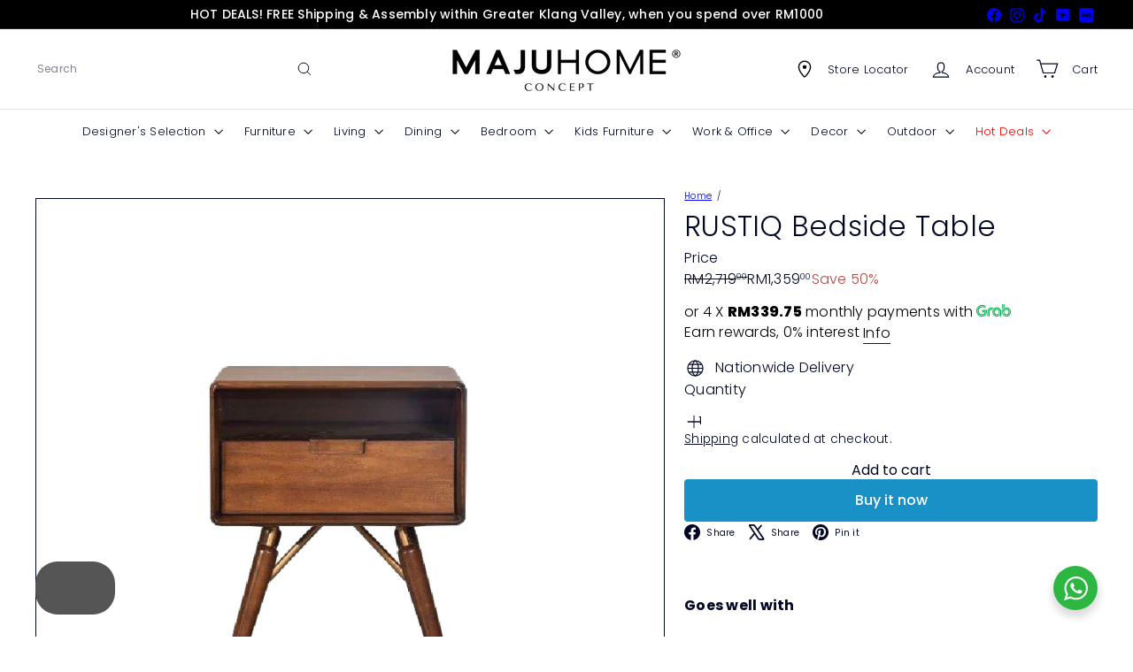

--- FILE ---
content_type: text/javascript
request_url: https://online.majuhome.com.my/cdn/shop/t/99/assets/overlay.tool-tip.trigger.js?v=38823101629727047911762452319
body_size: -219
content:
import{debounce}from"util.misc";class ToolTipTrigger extends HTMLElement{constructor(){super(),this.el=this,this.toolTipContent=this.querySelector("[data-tool-tip-trigger-content]"),this.trigger=this.dataset.toolTip.includes("Quick")?this.el.closest("[data-product-grid-item]"):this.el,this.titleButton=this.querySelector(".tool-tip-trigger__title"),this.init()}init(){const toolTipOpen=new CustomEvent("tooltip:open",{detail:{context:this.dataset.toolTip,content:this.toolTipContent?.innerHTML,tool_tip_classes:this.dataset.toolTipClasses},bubbles:!0}),toolTipInteract=new CustomEvent("tooltip:interact",{detail:{context:this.dataset.toolTip,content:this.toolTipContent?.innerHTML,tool_tip_classes:this.dataset.toolTipClasses},bubbles:!0}),debouncedMouseOverHandler=debounce(500,e=>{e.stopPropagation(),this.dispatchEvent(toolTipInteract)},!0),debouncedFocusInHandler=debounce(500,e=>{e.stopPropagation(),this.dispatchEvent(toolTipInteract)});this.trigger.addEventListener("mouseover",debouncedMouseOverHandler),this.trigger.addEventListener("focusin",debouncedFocusInHandler),this.el.addEventListener("click",e=>{e.stopPropagation(),this.titleButton&&this.titleButton.setAttribute("aria-expanded","true"),this.dispatchEvent(toolTipOpen)}),this.titleButton&&(document.addEventListener("tooltip:open",e=>{e?.detail?.context===this.dataset.toolTip&&this.titleButton.setAttribute("aria-expanded","true")}),document.addEventListener("tooltip:close",e=>{e?.detail?.context===this.dataset.toolTip&&this.titleButton.setAttribute("aria-expanded","false")}))}}customElements.define("tool-tip-trigger",ToolTipTrigger);
//# sourceMappingURL=/cdn/shop/t/99/assets/overlay.tool-tip.trigger.js.map?v=38823101629727047911762452319


--- FILE ---
content_type: application/javascript
request_url: https://atome-paylater-fe.s3-accelerate.amazonaws.com/merchant-plugins/production/static/price_divider/chunk/shopify-online-majuhome-com-my-js.59c8e02f.js
body_size: 1736
content:
"use strict";(self.webpackChunkprice_divider=self.webpackChunkprice_divider||[]).push([[57520],{81457:(e,t,i)=>{i.r(t),i.d(t,{default:()=>r});var o=i(83954);const r={data:{section_merge_mode:o.vD.OVERWRITE_WHEN_CONFLICT,price:{ignore_classes:[".grid-product__price--original",".grid-product__price--savings",".product__price--compare"]},sections:[{type:o.Pd.DETAIL,container:".main-content .product-grid__container .product--description",extract_price_from:"block-price.block-price layout-stack.layout-stack .block-price__sale .element-price:not(.element-text--line-through)",insertion:{to:".block-price.block-price"},style:{container:{"font-size":"16px"}}},{type:o.Pd.LIST,shouldRender:()=>!("online.majuhome.com.my"===location.hostname&&"/"===location.pathname),container:".main-content .product-grid .grid-product .product-grid-item .grid-item__link .grid-item__meta",extract_price_from:e=>{if(!e)return null;const t=e.querySelectorAll(".element-price:not(.element-text--line-through)");return console.log("priceElements",t),t[0]||null},insertion:{to:e=>{const t=e.querySelector(".layout-stack .element-price:not(.element-text--line-through)");return t?t.closest(".layout-stack"):e.querySelector(".layout-stack")||e}}}]},methods:{extractDecimalLength:e=>2,isShopifyDetailPage(){return 0===location.pathname.indexOf("/products/")||(this._isDetailPageCache||(this._isDetailPageCache=!(!document.querySelector(".product-single__meta")&&!document.querySelector(".product-grid__container .product--description"))),this._isDetailPageCache)},customListener(){this.watchElement("#MainContent section-main-content.color-scheme-none","online-majuhome-collection-grid",{delay:800,cooldownMs:500,maxTriggersPerInterval:5,visibleOnly:!0})}}}}}]);

--- FILE ---
content_type: text/javascript
request_url: https://online.majuhome.com.my/cdn/shop/t/99/assets/theme.js?v=68146066700657769061766425415
body_size: 442
content:
/*
@license
  Expanse by Archetype Themes (https://archetypethemes.co)
  Access unminified JS in assets/theme.js

  Use this event listener to run your own JS outside of this file.
  Documentation - https://archetypethemes.co/blogs/expanse/javascript-events-for-developers

  document.addEventListener('page:loaded', function() {
    // Page has loaded and theme assets are ready
  });
*/console&&console.log&&console.log("Expanse theme ("+theme.settings.themeVersion+") by ARCH\u039ETYPE | Learn more at https://archetypethemes.co"),function(){"use strict";window.Shopify&&window.Shopify.theme&&navigator&&navigator.sendBeacon&&window.Shopify.designMode&&navigator.sendBeacon("https://api.archetypethemes.co/api/beacon",new URLSearchParams({shop:window.Shopify.shop,themeName:window.theme&&window.theme.settings&&`${window.theme.settings.themeName} v${window.theme.settings.themeVersion}`,role:window.Shopify.theme.role,route:window.location.pathname,themeId:window.Shopify.theme.id,themeStoreId:window.Shopify.theme.theme_store_id||0,isThemeEditor:!!window.Shopify.designMode}));function DOMready(callback){document.readyState!="loading"?callback():document.addEventListener("DOMContentLoaded",callback)}DOMready(function(){document.dispatchEvent(new CustomEvent("page:loaded"))})}();function hoverImage(blockId){let image1=document.querySelector(".custom__item--"+blockId+" .custom-content-image1"),image2=document.querySelector(".custom__item--"+blockId+" .custom-content-image2");image1.classList.contains("active")?(image1.classList.remove("active"),image2.classList.add("active"),image1.style.cssText+=";display:none !important;",image2.style.cssText+=";display:block !important;"):(image1.classList.add("active"),image2.classList.remove("active"),image1.style.cssText+=";display:block !important;",image2.style.cssText+=";display:none !important;")}(function(){"use strict";function isMobileOrTablet(){return window.innerWidth<=1024}function isMobile(){return window.innerWidth<=768}function init(){var footer=document.getElementById("footer-copyright");if(!footer)return;var alerted=!1;function update(){var eber=document.getElementById("eber-btn-open-widget"),waPopup=document.querySelector(".wa__btn_popup"),waChatBox=document.querySelector(".wa__popup_chat_box"),scrollToTopBtn=document.getElementById("scrollToTopBtn"),footerTop=footer.getBoundingClientRect().top,vh=window.innerHeight;if(footerTop<vh){alerted||(alerted=!0);var pushUp=vh-footerTop;if(eber){var newEberBottom=25+pushUp;eber.style.setProperty("bottom",newEberBottom+"px","important")}if(waPopup){var scrollToTopVisible=scrollToTopBtn&&scrollToTopBtn.classList.contains("visible"),waBaseBottom=scrollToTopVisible?isMobile()?75:90:25,newWaBottom=waBaseBottom+pushUp;waPopup.style.setProperty("bottom",newWaBottom+"px","important")}if(waChatBox){var scrollToTopVisible=scrollToTopBtn&&scrollToTopBtn.classList.contains("visible"),chatBoxBaseBottom=scrollToTopVisible?isMobile()?140:160:110,newChatBoxBottom=chatBoxBaseBottom+pushUp;waChatBox.style.setProperty("bottom",newChatBoxBottom+"px","important")}}else{if(alerted=!1,eber&&eber.style.setProperty("bottom","25px","important"),waPopup){var scrollToTopVisible=scrollToTopBtn&&scrollToTopBtn.classList.contains("visible"),waBaseBottom=scrollToTopVisible?isMobile()?75:90:30;waPopup.style.setProperty("bottom",waBaseBottom+"px","important")}if(waChatBox){var scrollToTopVisible=scrollToTopBtn&&scrollToTopBtn.classList.contains("visible"),chatBoxBaseBottom=scrollToTopVisible?isMobile()?140:160:110;waChatBox.style.setProperty("bottom",chatBoxBaseBottom+"px","important")}}}window.addEventListener("scroll",update),window.addEventListener("resize",update),update()}var attempts=0,interval=setInterval(function(){(document.getElementById("footer-copyright")&&(document.getElementById("eber-btn-open-widget")||document.querySelector(".wa__btn_popup"))||attempts++>20)&&(clearInterval(interval),init())},500)})();
//# sourceMappingURL=/cdn/shop/t/99/assets/theme.js.map?v=68146066700657769061766425415
